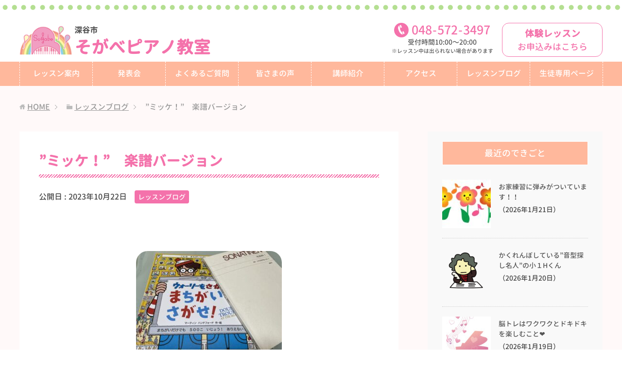

--- FILE ---
content_type: text/html; charset=UTF-8
request_url: https://sgbms-fukaya-piano.com/1762
body_size: 8388
content:
<!DOCTYPE html>
<html lang="ja"
      class="col2">
<head prefix="og: http://ogp.me/ns# fb: http://ogp.me/ns/fb#">

    <link media="all" href="https://sgbms-fukaya-piano.com/wp-content/cache/autoptimize/css/autoptimize_21fc3e64836b71158ff19caeb11fc22c.css" rel="stylesheet"><title>”ミッケ！”　楽譜バージョン | そがべピアノ教室（深谷市）</title>
    <meta charset="UTF-8">
    <meta http-equiv="X-UA-Compatible" content="IE=edge">
	        <meta name="viewport" content="width=device-width, initial-scale=1.0">
			            <meta name="keywords" content="レッスンブログ">
				            <meta name="description" content="&nbsp; こんにちは そがべピアノ教室　曽我部明子です &nbsp; 子ども達に大人気さがしっこ絵本「ミッケ！」 小３のMちゃんはクレメンティーのソナチネ練 …">
		<link rel="canonical" href="https://sgbms-fukaya-piano.com/1762" />
<meta name='robots' content='max-image-preview:large' />
<link rel="alternate" title="oEmbed (JSON)" type="application/json+oembed" href="https://sgbms-fukaya-piano.com/wp-json/oembed/1.0/embed?url=https%3A%2F%2Fsgbms-fukaya-piano.com%2F1762" />
<link rel="alternate" title="oEmbed (XML)" type="text/xml+oembed" href="https://sgbms-fukaya-piano.com/wp-json/oembed/1.0/embed?url=https%3A%2F%2Fsgbms-fukaya-piano.com%2F1762&#038;format=xml" />









<script type="text/javascript" defer='defer' src="https://sgbms-fukaya-piano.com/wp-includes/js/jquery/jquery.min.js?ver=3.7.1" id="jquery-core-js"></script>
<script type="text/javascript" defer='defer' src="https://sgbms-fukaya-piano.com/wp-includes/js/jquery/jquery-migrate.min.js?ver=3.4.1" id="jquery-migrate-js"></script>
<link rel="https://api.w.org/" href="https://sgbms-fukaya-piano.com/wp-json/" /><link rel="alternate" title="JSON" type="application/json" href="https://sgbms-fukaya-piano.com/wp-json/wp/v2/posts/1762" /><link rel='shortlink' href='https://sgbms-fukaya-piano.com/?p=1762' />
<link rel="icon" href="https://sgbms-fukaya-piano.com/wp-content/uploads/2021/04/cropped-favicon-32x32.png" sizes="32x32" />
<link rel="icon" href="https://sgbms-fukaya-piano.com/wp-content/uploads/2021/04/cropped-favicon-192x192.png" sizes="192x192" />
<link rel="apple-touch-icon" href="https://sgbms-fukaya-piano.com/wp-content/uploads/2021/04/cropped-favicon-180x180.png" />
<meta name="msapplication-TileImage" content="https://sgbms-fukaya-piano.com/wp-content/uploads/2021/04/cropped-favicon-270x270.png" />
    <!--[if lt IE 9]>
    <script src="https://sgbms-fukaya-piano.com/wp-content/themes/keni71_wp_corp_pink_201911291510/js/html5.js"></script><![endif]-->
	


	<!-- 遅延読込 lazysizes.js -->
	<script src="https://sgbms-fukaya-piano.com/wp-content/themes/keni71_wp_corp_pink_201911291510/js/lazysizes.min.js"></script>

	<!-- Google Analytics -->
			<!-- Global site tag (gtag.js) - Google Analytics -->
		<script async src="https://www.googletagmanager.com/gtag/js?id=G-S2M7JHQ89V"></script>
		<script>
		  window.dataLayer = window.dataLayer || [];
		  function gtag(){dataLayer.push(arguments);}
		  gtag('js', new Date());

		  gtag('config', 'G-S2M7JHQ89V');
		</script>
	</head>
    <body class="wp-singular post-template-default single single-post postid-1762 single-format-standard wp-theme-keni71_wp_corp_pink_201911291510 wp-child-theme-keni7_child">
	
    <div class="container">
        <header id="top" class="site-header ">
            <div class="site-header-in">
                <div class="site-header-conts">
					                        <a class="logo-title" href="https://sgbms-fukaya-piano.com">
                        	<img src="https://sgbms-fukaya-piano.com/wp-content/themes/keni7_child/images/logo-header.png">
                        	<p class="site-title"><span>深谷市</span>そがべピアノ教室</p>
                        </a>
						<div class="head-tel-box">
    <div class="head-tel-in">
        <div class="head-tel-num">
            <a href="tel:0485723497">048<span>-</span>572<span>-</span>3497</a>
        </div>
        <div class="l1">
            受付時間10:00〜20:00
        </div>
        <div class="l2">
            ※レッスン中は出られない場合があります
        </div>
    </div>
</div>
<div class="head-trial-box">
    <div class="head-trial-in">
        <a href="https://sgbms-fukaya-piano.com/trial"><div class="head-trial-btn">
            <div class="l1">
                体験レッスン
            </div>
            <div class="l2">
                <span>お申込みはこちら</span>
            </div>
        </div></a>
    </div>
</div>
					                </div>
            </div>
			                <!--▼グローバルナビ-->
                <nav class="global-nav">
                    <div class="global-nav-in">
                        <div class="global-nav-panel"><span class="btn-global-nav icon-gn-menu">メニュー</span></div>
                        <ul id="menu">
							<li class="menu-item menu-item-type-post_type menu-item-object-page menu-item-40"><a href="https://sgbms-fukaya-piano.com/lesson">レッスン案内</a></li>
<li class="menu-item menu-item-type-post_type menu-item-object-page menu-item-1777"><a href="https://sgbms-fukaya-piano.com/concert">発表会</a></li>
<li class="menu-item menu-item-type-post_type menu-item-object-page menu-item-99"><a href="https://sgbms-fukaya-piano.com/faq">よくあるご質問</a></li>
<li class="menu-item menu-item-type-post_type menu-item-object-page menu-item-110"><a href="https://sgbms-fukaya-piano.com/voice">皆さまの声</a></li>
<li class="menu-item menu-item-type-post_type menu-item-object-page menu-item-43"><a href="https://sgbms-fukaya-piano.com/teacher">講師紹介</a></li>
<li class="menu-item menu-item-type-post_type menu-item-object-page menu-item-39"><a href="https://sgbms-fukaya-piano.com/access">アクセス</a></li>
<li class="menu-item menu-item-type-taxonomy menu-item-object-category current-post-ancestor current-menu-parent current-post-parent menu-item-44"><a href="https://sgbms-fukaya-piano.com/category/lesson-blog">レッスンブログ</a></li>
<li class="menu-item menu-item-type-custom menu-item-object-custom menu-item-has-children menu-item-4108"><a>生徒専用ページ</a>
<ul class="sub-menu">
	<li class="menu-item menu-item-type-post_type menu-item-object-page menu-item-398"><a href="https://sgbms-fukaya-piano.com/member">連絡専用</a></li>
	<li class="menu-item menu-item-type-post_type menu-item-object-page menu-item-4110"><a href="https://sgbms-fukaya-piano.com/member_study">学習専用</a></li>
	<li class="menu-item menu-item-type-post_type menu-item-object-page menu-item-4109"><a href="https://sgbms-fukaya-piano.com/member_play">演奏専用</a></li>
</ul>
</li>
<li class="menu-item menu-item-type-post_type menu-item-object-page menu-item-42"><a href="https://sgbms-fukaya-piano.com/trial">体験レッスン</a></li>
                        </ul>
                    </div>
                </nav>
                <!--▲グローバルナビ-->
			        </header>
		        <!--▲サイトヘッダー-->

<div class="main-body">
<div class="main-body-in">

		<nav class="breadcrumbs">
			<ol class="breadcrumbs-in" itemscope itemtype="http://schema.org/BreadcrumbList">
				<li class="bcl-first" itemprop="itemListElement" itemscope itemtype="http://schema.org/ListItem">
	<a itemprop="item" href="https://sgbms-fukaya-piano.com"><span itemprop="name">HOME</span></a>
	<meta itemprop="position" content="1" />
</li>
<li itemprop="itemListElement" itemscope itemtype="http://schema.org/ListItem">
	<a itemprop="item" href="https://sgbms-fukaya-piano.com/category/lesson-blog"><span itemprop="name">レッスンブログ</span></a>
	<meta itemprop="position" content="2" />
</li>
<li class="bcl-last">”ミッケ！”　楽譜バージョン</li>
			</ol>
		</nav>

	<!--▼メインコンテンツ-->
	<main>
	<div id="post" class="main-conts">

		<!--記事-->
		<article id="post-1762" class="section-wrap post-1762 post type-post status-publish format-standard has-post-thumbnail category-lesson-blog">
			<div class="section-in">
				<div class="page-sheet">
					<header class="article-header">
						<h1 class="section-title" itemprop="headline">”ミッケ！”　楽譜バージョン</h1>
								<p class="post-date">公開日 : <time datetime="2023-10-22" itemprop="datePublished" content="2023-10-22" >2023年10月22日</time><!-- / 更新日 : <time datetime="2023-11-03" itemprop="dateModified" content="2023-11-03">2023年11月3日</time>--></p>
														<div class="post-cat">
<span class="cat cat001" style="background-color: #;"><a href="https://sgbms-fukaya-piano.com/category/lesson-blog" style="color: #;">レッスンブログ</a></span>

</div>
											</header>

					<div class="article-body">
					<p>&nbsp;</p>
<p><img src="https://sgbms-fukaya-piano.com/wp-content/plugins/lazy-load/images/1x1.trans.gif" data-lazy-src="https://sgbms-fukaya-piano.com/wp-content/uploads/2023/10/IMG_5962-300x225.jpeg" fetchpriority="high" decoding="async" class="alignnone size-thumbnail wp-image-1781" alt width="300" height="225" srcset="https://sgbms-fukaya-piano.com/wp-content/uploads/2023/10/IMG_5962-300x225.jpeg 300w, https://sgbms-fukaya-piano.com/wp-content/uploads/2023/10/IMG_5962-550x413.jpeg 550w, https://sgbms-fukaya-piano.com/wp-content/uploads/2023/10/IMG_5962-768x576.jpeg 768w, https://sgbms-fukaya-piano.com/wp-content/uploads/2023/10/IMG_5962.jpeg 780w" sizes="(max-width: 300px) 100vw, 300px"><noscript><img fetchpriority="high" decoding="async" class="alignnone size-thumbnail wp-image-1781" src="https://sgbms-fukaya-piano.com/wp-content/uploads/2023/10/IMG_5962-300x225.jpeg" alt="" width="300" height="225" srcset="https://sgbms-fukaya-piano.com/wp-content/uploads/2023/10/IMG_5962-300x225.jpeg 300w, https://sgbms-fukaya-piano.com/wp-content/uploads/2023/10/IMG_5962-550x413.jpeg 550w, https://sgbms-fukaya-piano.com/wp-content/uploads/2023/10/IMG_5962-768x576.jpeg 768w, https://sgbms-fukaya-piano.com/wp-content/uploads/2023/10/IMG_5962.jpeg 780w" sizes="(max-width: 300px) 100vw, 300px" /></noscript></p>
<p>こんにちは</p>
<p>そがべピアノ教室　曽我部明子です</p>
<p>&nbsp;</p>
<p>子ども達に大人気さがしっこ絵本「ミッケ！」</p>
<p>小３のMちゃんはクレメンティーのソナチネ練習中！</p>
<p>ソナタ形式（提示部　→ 展開部　→ 再現部）の第1楽章で</p>
<p>キャラ（主題）の違い探しから</p>
<p>２つのキャラ（主題）があると気づき　&#x1f44f;&#x1f44f;&#x1f44f;</p>
<p>すごいぞ　Mちゃん！！</p>
<p>１つ目のキャラ（主題）は音がどう動いてる？　上？下？</p>
<p>２つ目のキャラ（主題）は１つ目のキャラとなんか違うところあった？</p>
<p>落ち着きある？　それとも　どっしり構えて堂々としてる？</p>
<p>一緒に考えながら　ちょこっとヒントも交えて</p>
<p><span style="font-size: 18pt;"><strong>『　ミッケ！　』</strong></span>です　&#x1f4af;</p>
<p>見つけたキャラ（主題）をMちゃんのイメージで</p>
<p>弾いてみよう！！</p>
<p><a href="https://sgbms-fukaya-piano.com/trial">体験レッスンお受けしています！お気軽にお問い合わせください</a></p>
					</div><!--article-body-->

					
					<div class="contents related-articles related-articles-thumbs01">
<h2 id="keni-relatedposts">関連記事</h2>
<ul class="keni-relatedposts-list">
<li><div class="related-thumb"><a href="https://sgbms-fukaya-piano.com/3708" title="今日のレッスンから〜小３Hちゃん〜"><img src="https://sgbms-fukaya-piano.com/wp-content/uploads/2024/11/2485412-100x100.jpg" class="relation-image"></a></div><p><a href="https://sgbms-fukaya-piano.com/3708" title="今日のレッスンから〜小３Hちゃん〜">今日のレッスンから〜小３Hちゃん〜</a></p></li>
<li><div class="related-thumb"><a href="https://sgbms-fukaya-piano.com/553" title="明日の体験レッスンお待ちしています"><img src="https://sgbms-fukaya-piano.com/wp-content/uploads/2021/11/bc494eb323bba807a73153d9979745a9-100x100.jpg" class="relation-image"></a></div><p><a href="https://sgbms-fukaya-piano.com/553" title="明日の体験レッスンお待ちしています">明日の体験レッスンお待ちしています</a></p></li>
<li><div class="related-thumb"><a href="https://sgbms-fukaya-piano.com/4361" title="「よ〜し&#x203c;&#xfe0f;　やってみようっ&#x1f4aa;」小１Oちゃん"><img src="https://sgbms-fukaya-piano.com/wp-content/uploads/2025/12/1506948-100x100.jpg" class="relation-image"></a></div><p><a href="https://sgbms-fukaya-piano.com/4361" title="「よ〜し&#x203c;&#xfe0f;　やってみようっ&#x1f4aa;」小１Oちゃん">「よ〜し&#x203c;&#xfe0f;　やってみようっ&#x1f4aa;」小１Oちゃん</a></p></li>
<li><div class="related-thumb"><a href="https://sgbms-fukaya-piano.com/1833" title="『60歳からの脳トレピアノ』・・①"><img src="https://sgbms-fukaya-piano.com/wp-content/uploads/2023/10/IMG_4924-100x100.jpeg" class="relation-image"></a></div><p><a href="https://sgbms-fukaya-piano.com/1833" title="『60歳からの脳トレピアノ』・・①">『60歳からの脳トレピアノ』・・①</a></p></li>
<li><div class="related-thumb"><a href="https://sgbms-fukaya-piano.com/1051" title="3歳Aちゃん　どれみフレンズ体験レッスンお待ちしています"><img src="https://sgbms-fukaya-piano.com/wp-content/uploads/2022/02/c562a2bb4426a7d539180b5b8e61ebf0-100x100.jpg" class="relation-image"></a></div><p><a href="https://sgbms-fukaya-piano.com/1051" title="3歳Aちゃん　どれみフレンズ体験レッスンお待ちしています">3歳Aちゃん　どれみフレンズ体験レッスンお待ちしています</a></p></li>
</ul>
</div>
					<div class="page-nav-bf cont-nav">
		<p class="page-nav-next">「<a href="https://sgbms-fukaya-piano.com/1792" rel="next">新しい扉をたたこうよっ！色々な景色が見えるかも・・</a>」</p>
<p class="page-nav-prev">「<a href="https://sgbms-fukaya-piano.com/1759" rel="prev">興味を持つことは自信への第一歩</a>」</p>
					</div>
					
					<section id="comments" class="comments-area">
					
<!-- You can start editing here. -->


			<!-- If comments are closed. -->
		<!--<p class="nocomments">コメントは受け付けていません。</p>-->

					</section>
				</div>
			</div><!--section-in-->
		</article><!--記事-->


	</div><!--main-conts-->
	
	<!--▼無料体験レッスン -->
	<div id="trialLesson">
	<h2>体験レッスン大歓迎！</h2>
    <div><strong>おひとり1回30分の体験レッスンを行います♪</strong></div>
	<div class="trialLesson-in">
		<h3>そがべピアノ教室</h3>
		<dl><dt>所在地</dt><dd>川本花園教室：埼玉県深谷市武川266<br>深谷藤沢教室：埼玉県深谷市折之口831-2</dd></dl>
		<p><a href="tel:0485723497">048-572-3497</a></p>
		<div class="trial-box">
		    <a href="https://sgbms-fukaya-piano.com/trial">
		        <div class="trial-btn">
		            <div class="l1">体験レッスン</div>
		            <div class="l2">お申込みはこちら</div>
		        </div>
		    </a>
		</div>
	</div><!-- /trialLesson-in -->
</div><!-- /trialLesson -->
	<!--▲無料体験レッスン-->

	</main>
	<!--▲メインコンテンツ-->

	    <!--▼サブコンテンツ-->
    <aside class="sub-conts sidebar">
		<section id="keni_recent_post-2" class="section-wrap widget-conts widget_keni_recent_post"><div class="section-in"><h3 class="section-title">最近のできごと</h3>
<ul class="link-menu-image">
<li>
<div class="link-menu-image-thumb"><a href="https://sgbms-fukaya-piano.com/4621"><img src="https://sgbms-fukaya-piano.com/wp-content/plugins/lazy-load/images/1x1.trans.gif" data-lazy-src="https://sgbms-fukaya-piano.com/wp-content/uploads/2026/01/410902-100x100.jpg" width="100" height="100" class="attachment-ss_thumb size-ss_thumb wp-post-image" alt decoding="async" loading="lazy" srcset="https://sgbms-fukaya-piano.com/wp-content/uploads/2026/01/410902-100x100.jpg 100w, https://sgbms-fukaya-piano.com/wp-content/uploads/2026/01/410902-320x320.jpg 320w, https://sgbms-fukaya-piano.com/wp-content/uploads/2026/01/410902-200x200.jpg 200w, https://sgbms-fukaya-piano.com/wp-content/uploads/2026/01/410902-150x150.jpg 150w" sizes="auto, (max-width: 100px) 100vw, 100px"><noscript><img width="100" height="100" src="https://sgbms-fukaya-piano.com/wp-content/uploads/2026/01/410902-100x100.jpg" class="attachment-ss_thumb size-ss_thumb wp-post-image" alt="" decoding="async" loading="lazy" srcset="https://sgbms-fukaya-piano.com/wp-content/uploads/2026/01/410902-100x100.jpg 100w, https://sgbms-fukaya-piano.com/wp-content/uploads/2026/01/410902-320x320.jpg 320w, https://sgbms-fukaya-piano.com/wp-content/uploads/2026/01/410902-200x200.jpg 200w, https://sgbms-fukaya-piano.com/wp-content/uploads/2026/01/410902-150x150.jpg 150w" sizes="auto, (max-width: 100px) 100vw, 100px" /></noscript></a></div>
<p class="post-title"><a href="https://sgbms-fukaya-piano.com/4621">お家練習に弾みがついています！！</a><span class="post-date">（2026年1月21日）</span></p>
</li>
<li>
<div class="link-menu-image-thumb"><a href="https://sgbms-fukaya-piano.com/4612"><img src="https://sgbms-fukaya-piano.com/wp-content/plugins/lazy-load/images/1x1.trans.gif" data-lazy-src="https://sgbms-fukaya-piano.com/wp-content/uploads/2026/01/333577-100x100.png" width="100" height="100" class="attachment-ss_thumb size-ss_thumb wp-post-image" alt decoding="async" loading="lazy" srcset="https://sgbms-fukaya-piano.com/wp-content/uploads/2026/01/333577-100x100.png 100w, https://sgbms-fukaya-piano.com/wp-content/uploads/2026/01/333577-550x551.png 550w, https://sgbms-fukaya-piano.com/wp-content/uploads/2026/01/333577-300x300.png 300w, https://sgbms-fukaya-piano.com/wp-content/uploads/2026/01/333577-320x320.png 320w, https://sgbms-fukaya-piano.com/wp-content/uploads/2026/01/333577-200x200.png 200w, https://sgbms-fukaya-piano.com/wp-content/uploads/2026/01/333577-150x150.png 150w, https://sgbms-fukaya-piano.com/wp-content/uploads/2026/01/333577.png 624w" sizes="auto, (max-width: 100px) 100vw, 100px"><noscript><img width="100" height="100" src="https://sgbms-fukaya-piano.com/wp-content/uploads/2026/01/333577-100x100.png" class="attachment-ss_thumb size-ss_thumb wp-post-image" alt="" decoding="async" loading="lazy" srcset="https://sgbms-fukaya-piano.com/wp-content/uploads/2026/01/333577-100x100.png 100w, https://sgbms-fukaya-piano.com/wp-content/uploads/2026/01/333577-550x551.png 550w, https://sgbms-fukaya-piano.com/wp-content/uploads/2026/01/333577-300x300.png 300w, https://sgbms-fukaya-piano.com/wp-content/uploads/2026/01/333577-320x320.png 320w, https://sgbms-fukaya-piano.com/wp-content/uploads/2026/01/333577-200x200.png 200w, https://sgbms-fukaya-piano.com/wp-content/uploads/2026/01/333577-150x150.png 150w, https://sgbms-fukaya-piano.com/wp-content/uploads/2026/01/333577.png 624w" sizes="auto, (max-width: 100px) 100vw, 100px" /></noscript></a></div>
<p class="post-title"><a href="https://sgbms-fukaya-piano.com/4612">かくれんぼしている”音型探し名人”の小１Hくん</a><span class="post-date">（2026年1月20日）</span></p>
</li>
<li>
<div class="link-menu-image-thumb"><a href="https://sgbms-fukaya-piano.com/4599"><img src="https://sgbms-fukaya-piano.com/wp-content/plugins/lazy-load/images/1x1.trans.gif" data-lazy-src="https://sgbms-fukaya-piano.com/wp-content/uploads/2026/01/1008141-100x100.jpg" width="100" height="100" class="attachment-ss_thumb size-ss_thumb wp-post-image" alt decoding="async" loading="lazy" srcset="https://sgbms-fukaya-piano.com/wp-content/uploads/2026/01/1008141-100x100.jpg 100w, https://sgbms-fukaya-piano.com/wp-content/uploads/2026/01/1008141-320x320.jpg 320w, https://sgbms-fukaya-piano.com/wp-content/uploads/2026/01/1008141-200x200.jpg 200w, https://sgbms-fukaya-piano.com/wp-content/uploads/2026/01/1008141-150x150.jpg 150w" sizes="auto, (max-width: 100px) 100vw, 100px"><noscript><img width="100" height="100" src="https://sgbms-fukaya-piano.com/wp-content/uploads/2026/01/1008141-100x100.jpg" class="attachment-ss_thumb size-ss_thumb wp-post-image" alt="" decoding="async" loading="lazy" srcset="https://sgbms-fukaya-piano.com/wp-content/uploads/2026/01/1008141-100x100.jpg 100w, https://sgbms-fukaya-piano.com/wp-content/uploads/2026/01/1008141-320x320.jpg 320w, https://sgbms-fukaya-piano.com/wp-content/uploads/2026/01/1008141-200x200.jpg 200w, https://sgbms-fukaya-piano.com/wp-content/uploads/2026/01/1008141-150x150.jpg 150w" sizes="auto, (max-width: 100px) 100vw, 100px" /></noscript></a></div>
<p class="post-title"><a href="https://sgbms-fukaya-piano.com/4599">脳トレはワクワクとドキドキを楽しむこと&#x2764;&#xfe0f;</a><span class="post-date">（2026年1月19日）</span></p>
</li>
<li>
<div class="link-menu-image-thumb"><a href="https://sgbms-fukaya-piano.com/4579"><img src="https://sgbms-fukaya-piano.com/wp-content/plugins/lazy-load/images/1x1.trans.gif" data-lazy-src="https://sgbms-fukaya-piano.com/wp-content/uploads/2025/09/749382-100x100.jpg" width="100" height="100" class="attachment-ss_thumb size-ss_thumb wp-post-image" alt decoding="async" loading="lazy" srcset="https://sgbms-fukaya-piano.com/wp-content/uploads/2025/09/749382-100x100.jpg 100w, https://sgbms-fukaya-piano.com/wp-content/uploads/2025/09/749382-320x320.jpg 320w, https://sgbms-fukaya-piano.com/wp-content/uploads/2025/09/749382-200x200.jpg 200w, https://sgbms-fukaya-piano.com/wp-content/uploads/2025/09/749382-150x150.jpg 150w" sizes="auto, (max-width: 100px) 100vw, 100px"><noscript><img width="100" height="100" src="https://sgbms-fukaya-piano.com/wp-content/uploads/2025/09/749382-100x100.jpg" class="attachment-ss_thumb size-ss_thumb wp-post-image" alt="" decoding="async" loading="lazy" srcset="https://sgbms-fukaya-piano.com/wp-content/uploads/2025/09/749382-100x100.jpg 100w, https://sgbms-fukaya-piano.com/wp-content/uploads/2025/09/749382-320x320.jpg 320w, https://sgbms-fukaya-piano.com/wp-content/uploads/2025/09/749382-200x200.jpg 200w, https://sgbms-fukaya-piano.com/wp-content/uploads/2025/09/749382-150x150.jpg 150w" sizes="auto, (max-width: 100px) 100vw, 100px" /></noscript></a></div>
<p class="post-title"><a href="https://sgbms-fukaya-piano.com/4579">本番力を高めています！！</a><span class="post-date">（2026年1月18日）</span></p>
</li>
<li>
<div class="link-menu-image-thumb"><a href="https://sgbms-fukaya-piano.com/4573"><img src="https://sgbms-fukaya-piano.com/wp-content/plugins/lazy-load/images/1x1.trans.gif" data-lazy-src="https://sgbms-fukaya-piano.com/wp-content/uploads/2026/01/22244721-100x100.jpg" width="100" height="100" class="attachment-ss_thumb size-ss_thumb wp-post-image" alt decoding="async" loading="lazy" srcset="https://sgbms-fukaya-piano.com/wp-content/uploads/2026/01/22244721-100x100.jpg 100w, https://sgbms-fukaya-piano.com/wp-content/uploads/2026/01/22244721-320x320.jpg 320w, https://sgbms-fukaya-piano.com/wp-content/uploads/2026/01/22244721-200x200.jpg 200w, https://sgbms-fukaya-piano.com/wp-content/uploads/2026/01/22244721-150x150.jpg 150w" sizes="auto, (max-width: 100px) 100vw, 100px"><noscript><img width="100" height="100" src="https://sgbms-fukaya-piano.com/wp-content/uploads/2026/01/22244721-100x100.jpg" class="attachment-ss_thumb size-ss_thumb wp-post-image" alt="" decoding="async" loading="lazy" srcset="https://sgbms-fukaya-piano.com/wp-content/uploads/2026/01/22244721-100x100.jpg 100w, https://sgbms-fukaya-piano.com/wp-content/uploads/2026/01/22244721-320x320.jpg 320w, https://sgbms-fukaya-piano.com/wp-content/uploads/2026/01/22244721-200x200.jpg 200w, https://sgbms-fukaya-piano.com/wp-content/uploads/2026/01/22244721-150x150.jpg 150w" sizes="auto, (max-width: 100px) 100vw, 100px" /></noscript></a></div>
<p class="post-title"><a href="https://sgbms-fukaya-piano.com/4573">感性が豊かに育っていく過程&#x1f970;</a><span class="post-date">（2026年1月17日）</span></p>
</li>
</ul>
</div></section><section id="custom_html-2" class="widget_text section-wrap widget-conts widget_custom_html"><div class="widget_text section-in"><h3 class="section-title">そがべピアノ教室（深谷市）</h3><div class="textwidget custom-html-widget"><div id="side-desc">
	<img src="https://sgbms-fukaya-piano.com/wp-content/uploads/2021/04/koushi.jpg" alt="" width="250" height="" class="aligncenter circle" />
	<div class="side-desc-in">
		<dl><dt>講師</dt><dd>曽我部明子</dd></dl>
		<dl><dt>所在地</dt><dd>川本花園教室：埼玉県深谷市武川266<br>深谷藤沢教室：埼玉県深谷市折之口831-2</dd></dl>
		<dl><dt>電話</dt><dd><a href="tel:0485723497">048-572-3497</a></dd></dl>
	</div>
	<div class="trial-box">
		<a href="https://sgbms-fukaya-piano.com/trial">
			<div class="trial-btn">
				<div class="l1">体験レッスン</div>
				<div class="l2">お申込みはこちら</div>
			</div>
		</a>
	</div>
	<div class="side-map al-c">
<div class="m40-b">
	<iframe class="lazyload" data-src="https://www.google.com/maps/embed?pb=!1m14!1m8!1m3!1d25774.892817597418!2d139.2677248146973!3d36.14558290244334!3m2!1i1024!2i768!4f13.1!3m3!1m2!1s0x0%3A0x758b04fce84b7669!2z44Gd44GM44G544OU44Ki44OO5pWZ5a6kIOW3neacrOiKseWckuaVmeWupA!5e0!3m2!1sja!2sjp!4v1616829333698!5m2!1sja!2sjp" width="600" height="450" style="border:0;" allowfullscreen="" loading="lazy"></iframe><br>川本花園教室
</div>
<div class="m40-b">
	<iframe class="lazyload" data-src="https://www.google.com/maps/embed?pb=!1m14!1m8!1m3!1d26779.301995440805!2d139.27091974141695!3d36.16752116184991!3m2!1i1024!2i768!4f13.1!3m3!1m2!1s0x0%3A0x682fcb9852f67e22!2z44Gd44GM44G544OU44Ki44OO5pWZ5a6kIOa3seiwt-iXpOayouaVmeWupA!5e0!3m2!1sja!2sjp!4v1616829247609!5m2!1sja!2sjp" width="600" height="450" style="border:0;" allowfullscreen="" loading="lazy"></iframe><br>深谷藤沢教室
		</div>
	</div>
</div></div></div></section><section id="search-2" class="section-wrap widget-conts widget_search"><div class="section-in"><form method="get" id="searchform" action="https://sgbms-fukaya-piano.com/">
	<div class="search-box">
		<input class="search" type="text" value="" name="s" id="s"><button id="searchsubmit" class="btn-search"><img alt="検索" width="32" height="20" src="https://sgbms-fukaya-piano.com/wp-content/themes/keni71_wp_corp_pink_201911291510/images/icon/icon-btn-search.png"></button>
	</div>
</form></div></section>    </aside>
    <!--▲サブコンテンツ-->

	
</div>
</div>

<!--▼サイトフッター-->
<footer class="site-footer">
	<div class="site-footer-in">
	<div class="site-footer-conts">
		<ul class="site-footer-nav"><li id="menu-item-32" class="menu-item menu-item-type-post_type menu-item-object-page menu-item-home menu-item-32"><a href="https://sgbms-fukaya-piano.com/">HOME</a></li>
<li id="menu-item-34" class="menu-item menu-item-type-post_type menu-item-object-page menu-item-34"><a href="https://sgbms-fukaya-piano.com/lesson">レッスン案内</a></li>
<li id="menu-item-1776" class="menu-item menu-item-type-post_type menu-item-object-page menu-item-1776"><a href="https://sgbms-fukaya-piano.com/concert">発表会</a></li>
<li id="menu-item-98" class="menu-item menu-item-type-post_type menu-item-object-page menu-item-98"><a href="https://sgbms-fukaya-piano.com/faq">よくあるご質問</a></li>
<li id="menu-item-111" class="menu-item menu-item-type-post_type menu-item-object-page menu-item-111"><a href="https://sgbms-fukaya-piano.com/voice">皆さまの声</a></li>
<li id="menu-item-37" class="menu-item menu-item-type-post_type menu-item-object-page menu-item-37"><a href="https://sgbms-fukaya-piano.com/teacher">講師紹介</a></li>
<li id="menu-item-33" class="menu-item menu-item-type-post_type menu-item-object-page menu-item-33"><a href="https://sgbms-fukaya-piano.com/access">アクセス</a></li>
<li id="menu-item-38" class="menu-item menu-item-type-taxonomy menu-item-object-category current-post-ancestor current-menu-parent current-post-parent menu-item-38"><a href="https://sgbms-fukaya-piano.com/category/lesson-blog">レッスンブログ</a></li>
<li id="menu-item-121" class="menu-item menu-item-type-taxonomy menu-item-object-category menu-item-121"><a href="https://sgbms-fukaya-piano.com/category/blog">講師日記</a></li>
<li id="menu-item-36" class="menu-item menu-item-type-post_type menu-item-object-page menu-item-36"><a href="https://sgbms-fukaya-piano.com/trial">体験レッスン</a></li>
</ul>
	</div>
	</div>
	<div class="copyright">
		<p><small>(C) 2021 そがべピアノ教室（深谷市）</small></p>
	</div>
</footer>
<!--▲サイトフッター-->


<!--▼ページトップ-->
<p class="page-top"><a href="#top"><img class="over" src="https://sgbms-fukaya-piano.com/wp-content/themes/keni7_child/images/common/page-top_off.png" width="80" height="80" alt="ページの先頭へ"></a></p>
<!--▲ページトップ-->

</div><!--container-->

<script type="speculationrules">
{"prefetch":[{"source":"document","where":{"and":[{"href_matches":"/*"},{"not":{"href_matches":["/wp-*.php","/wp-admin/*","/wp-content/uploads/*","/wp-content/*","/wp-content/plugins/*","/wp-content/themes/keni7_child/*","/wp-content/themes/keni71_wp_corp_pink_201911291510/*","/*\\?(.+)"]}},{"not":{"selector_matches":"a[rel~=\"nofollow\"]"}},{"not":{"selector_matches":".no-prefetch, .no-prefetch a"}}]},"eagerness":"conservative"}]}
</script>
<script type="text/javascript" defer='defer' src="https://sgbms-fukaya-piano.com/wp-content/themes/keni71_wp_corp_pink_201911291510/js/socialButton.js?ver=6.9" id="my-social-js"></script>
<script type="text/javascript" defer='defer' src="https://sgbms-fukaya-piano.com/wp-content/themes/keni71_wp_corp_pink_201911291510/js/utility.js?ver=6.9" id="my-utility-js"></script>
<script type="text/javascript" defer='defer' src="https://sgbms-fukaya-piano.com/wp-content/plugins/lazy-load/js/jquery.sonar.min.js?ver=0.6.1" id="jquery-sonar-js"></script>
<script type="text/javascript" defer='defer' src="https://sgbms-fukaya-piano.com/wp-content/plugins/lazy-load/js/lazy-load.js?ver=0.6.1" id="wpcom-lazy-load-images-js"></script>
<script id="wp-emoji-settings" type="application/json">
{"baseUrl":"https://s.w.org/images/core/emoji/17.0.2/72x72/","ext":".png","svgUrl":"https://s.w.org/images/core/emoji/17.0.2/svg/","svgExt":".svg","source":{"concatemoji":"https://sgbms-fukaya-piano.com/wp-includes/js/wp-emoji-release.min.js?ver=6.9"}}
</script>
<script type="module">
/* <![CDATA[ */
/*! This file is auto-generated */
const a=JSON.parse(document.getElementById("wp-emoji-settings").textContent),o=(window._wpemojiSettings=a,"wpEmojiSettingsSupports"),s=["flag","emoji"];function i(e){try{var t={supportTests:e,timestamp:(new Date).valueOf()};sessionStorage.setItem(o,JSON.stringify(t))}catch(e){}}function c(e,t,n){e.clearRect(0,0,e.canvas.width,e.canvas.height),e.fillText(t,0,0);t=new Uint32Array(e.getImageData(0,0,e.canvas.width,e.canvas.height).data);e.clearRect(0,0,e.canvas.width,e.canvas.height),e.fillText(n,0,0);const a=new Uint32Array(e.getImageData(0,0,e.canvas.width,e.canvas.height).data);return t.every((e,t)=>e===a[t])}function p(e,t){e.clearRect(0,0,e.canvas.width,e.canvas.height),e.fillText(t,0,0);var n=e.getImageData(16,16,1,1);for(let e=0;e<n.data.length;e++)if(0!==n.data[e])return!1;return!0}function u(e,t,n,a){switch(t){case"flag":return n(e,"\ud83c\udff3\ufe0f\u200d\u26a7\ufe0f","\ud83c\udff3\ufe0f\u200b\u26a7\ufe0f")?!1:!n(e,"\ud83c\udde8\ud83c\uddf6","\ud83c\udde8\u200b\ud83c\uddf6")&&!n(e,"\ud83c\udff4\udb40\udc67\udb40\udc62\udb40\udc65\udb40\udc6e\udb40\udc67\udb40\udc7f","\ud83c\udff4\u200b\udb40\udc67\u200b\udb40\udc62\u200b\udb40\udc65\u200b\udb40\udc6e\u200b\udb40\udc67\u200b\udb40\udc7f");case"emoji":return!a(e,"\ud83e\u1fac8")}return!1}function f(e,t,n,a){let r;const o=(r="undefined"!=typeof WorkerGlobalScope&&self instanceof WorkerGlobalScope?new OffscreenCanvas(300,150):document.createElement("canvas")).getContext("2d",{willReadFrequently:!0}),s=(o.textBaseline="top",o.font="600 32px Arial",{});return e.forEach(e=>{s[e]=t(o,e,n,a)}),s}function r(e){var t=document.createElement("script");t.src=e,t.defer=!0,document.head.appendChild(t)}a.supports={everything:!0,everythingExceptFlag:!0},new Promise(t=>{let n=function(){try{var e=JSON.parse(sessionStorage.getItem(o));if("object"==typeof e&&"number"==typeof e.timestamp&&(new Date).valueOf()<e.timestamp+604800&&"object"==typeof e.supportTests)return e.supportTests}catch(e){}return null}();if(!n){if("undefined"!=typeof Worker&&"undefined"!=typeof OffscreenCanvas&&"undefined"!=typeof URL&&URL.createObjectURL&&"undefined"!=typeof Blob)try{var e="postMessage("+f.toString()+"("+[JSON.stringify(s),u.toString(),c.toString(),p.toString()].join(",")+"));",a=new Blob([e],{type:"text/javascript"});const r=new Worker(URL.createObjectURL(a),{name:"wpTestEmojiSupports"});return void(r.onmessage=e=>{i(n=e.data),r.terminate(),t(n)})}catch(e){}i(n=f(s,u,c,p))}t(n)}).then(e=>{for(const n in e)a.supports[n]=e[n],a.supports.everything=a.supports.everything&&a.supports[n],"flag"!==n&&(a.supports.everythingExceptFlag=a.supports.everythingExceptFlag&&a.supports[n]);var t;a.supports.everythingExceptFlag=a.supports.everythingExceptFlag&&!a.supports.flag,a.supports.everything||((t=a.source||{}).concatemoji?r(t.concatemoji):t.wpemoji&&t.twemoji&&(r(t.twemoji),r(t.wpemoji)))});
//# sourceURL=https://sgbms-fukaya-piano.com/wp-includes/js/wp-emoji-loader.min.js
/* ]]> */
</script>


</body>
</html>
